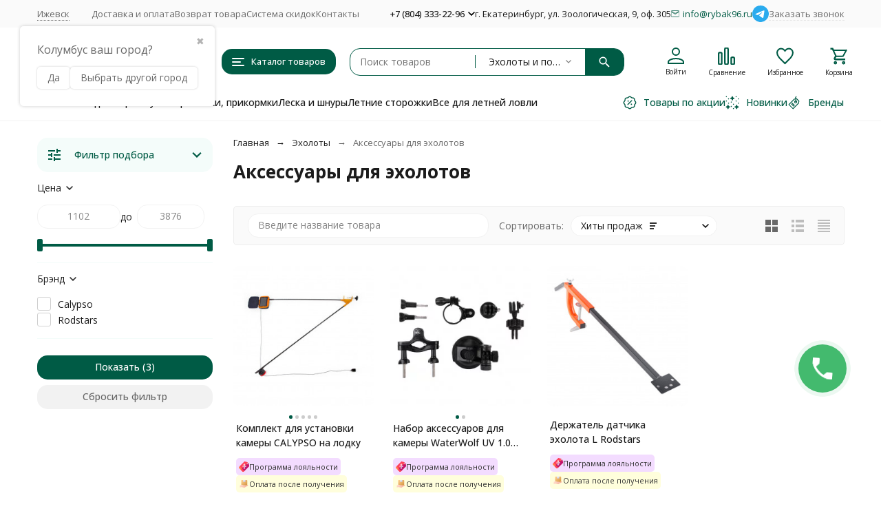

--- FILE ---
content_type: application/javascript; charset=utf-8
request_url: https://udmurt.rybak96.ru/wa-apps/shop/plugins/regions/js/default.js?v=3.1.0
body_size: 1351
content:
$(function () {
    let $root = $('<div class="shop-regions-root"></div>');
    $(document.body).append($root);

    $('.shop-regions-open-window-btn').on('click', function () {
        openWindow();
    });

    $('.shop-regions-confirm-window').each(function () {
        let $confirm_window = $(this);

        $confirm_window.find('.shop-regions-confirm-window__close-btn').on('click', function () {
            window.shop_plugins_regions.confirmCity();
            $confirm_window.addClass('shop-regions-confirm-window_closed');
        });

        $confirm_window.find('.shop-regions-confirm-window__confirm-btn').on('click', function () {
            if ($confirm_window.data('same')) {
                window.shop_plugins_regions.confirmCity();
            } else {
                window.shop_plugins_regions.changeCityToProposed();
            }

            $confirm_window.addClass('shop-regions-confirm-window_closed');
        });

        $confirm_window.find('.shop-regions-confirm-window__choose-another-btn').on('click', function () {
            $confirm_window.addClass('shop-regions-confirm-window_closed');
            openWindow();
        });
    });

    function openWindow() {
        let $wrapper = $('.shop-regions-window-wrapper');

        if ($wrapper.length === 0) {
            $wrapper = $(window.shop_plugins_regions.window_html);
            $root.append($wrapper);
            $wrapper.width(); // force layout
            initWrapper($wrapper);
        }

        $wrapper.addClass('shop-regions-window-wrapper_open');
        let scrollWidth = window.innerWidth - document.body.clientWidth;
        $(document.documentElement).addClass('shop-regions-lock-scroll');
        document.body.style.marginRight = `${scrollWidth}px`;
    }

    function initWrapper($wrapper) {
        let $window = $wrapper.find('.shop-regions-window-wrapper__window');

        $wrapper.find('.shop-regions-window-wrapper__close-btn').on('click', function () {
            $wrapper.removeClass('shop-regions-window-wrapper_open');
            $(document.documentElement).removeClass('shop-regions-lock-scroll');
            document.body.style.marginRight = null;
        });

        $wrapper.find('.shop-regions-window-search').each(function () {
            new WindowSearch($(this));
        });

        function WindowSearch($elem) {
            let $input = $elem.find('.shop-regions-window-search__input');

            $input.on('input', function (e) {
                $elem.toggleClass('shop-regions-window-search_no-empty', !!e.target.value);
            });

            $elem.find('.shop-regions-window-search__clear-btn').on('click', function () {
                $input.val('').trigger('input');
                $input.focus();
            });

            if (window.shop_plugins_regions.settings.switch_to_unregistered_city_enabled && window.shop_plugins_regions.settings.dadata_token) {
                $input.suggestions({
                    token: window.shop_plugins_regions.settings.dadata_token,
                    type: 'ADDRESS',
                    bounds: 'city-settlement',
                    constraints: {
                        locations: {country: '*'}
                    },
                    onSelect: function (suggestion) {
                        window.shop_plugins_regions.changeCityByFiasId(suggestion.data.fias_id);
                    }
                });
            } else {
                $input.on('input', function (e) {
                    let value = e.target.value;
                    $window.toggleClass('shop-regions-window_search-active', !!value);
                    $wrapper.find('.shop-regions-window__all-cities').each(function () {
                        this.Cities.filterCities(value);
                    });
                });
            }
        }

        $wrapper.find('.shop-regions-countries-block').each(function () {
            new CountriesBlock($(this));
        });

        function CountriesBlock($elem) {
            $elem.on('click', '.shop-regions-countries-block__region', function () {
                let $region = $(this);
                let countryIso3 = $region.data('country-iso3');
                let regionCode = $region.data('region-code');
                $elem.find('.shop-regions-countries-block__region').each(function () {
                    let $_region = $(this);
                    $_region.toggleClass('shop-regions-countries-block__region_active', $_region.is($region));
                });
                $elem.find('.shop-regions-countries-block__cities').each(function () {
                    let $_cities = $(this);
                    $_cities.toggleClass(
                        'shop-regions-countries-block__cities_active',
                        $_cities.data('country-iso3') === countryIso3 && $_cities.data('region-code') === regionCode
                    );
                });
            });

            this.filterCities = function (query) {
                $elem.find('.shop-regions-cities').each(function () {
                    this.Cities.filterCities(query);
                });
            };

            $elem.prop('CountriesBlock', this);
        }

        $wrapper.find('.shop-regions-popular-cities-block').each(function () {
            let $popular_cities_block = $(this);

            $popular_cities_block.find('.shop-regions-popular-cities-block__show-all-cities-btn').on('click', function () {
                $popular_cities_block.addClass('shop-regions-popular-cities-block_show-all-cities');
            });

            $popular_cities_block.find('.shop-regions-popular-cities-block__hide-all-cities-btn').on('click', function () {
                $popular_cities_block.removeClass('shop-regions-popular-cities-block_show-all-cities');
            });
        });

        $wrapper.find('.shop-regions-cities').each(function () {
            new Cities($(this));
        });

        function Cities($elem) {
            $elem.find('.shop-regions-cities__city').on('click', function () {
                let $city = $(this);
                window.shop_plugins_regions.changeCityByCityId($city.data('city-id'));
            });

            this.filterCities = function (query) {
                if (!query) {
                    $elem.removeClass('shop-regions-cities_active-search');
                    $elem.removeClass('shop-regions-cities_not-found');
                    $elem.find('.shop-regions-cities__city_hidden').removeClass('shop-regions-cities__city_hidden');
                    return;
                }

                $elem.addClass('shop-regions-cities_active-search')
                let countMatched = 0;

                $elem.find('.shop-regions-cities__city').each(function () {
                    let $this = $(this);
                    let $row = $this.closest('.shop-regions-cities__city-row');
                    let match = $this.text().toLowerCase().includes(query.toLowerCase());

                    if (match) {
                        countMatched++;
                    }

                    $row.toggleClass('shop-regions-cities__city-row_hidden', !match);
                });

                $elem.toggleClass('shop-regions-cities_not-found', countMatched === 0);
            }

            $elem.prop('Cities', this);
        }
    }
});

--- FILE ---
content_type: image/svg+xml
request_url: https://udmurt.rybak96.ru/wa-data/public/site/images/icons/delivery.svg
body_size: 735
content:
<!-- icon666.com - MILLIONS OF FREE VECTOR ICONS --><svg viewBox="0 0 64 64" xmlns="http://www.w3.org/2000/svg" xmlns:xlink="http://www.w3.org/1999/xlink"><linearGradient id="linear-gradient" gradientUnits="userSpaceOnUse" x1="15.908" x2="51.274" y1="9.405" y2="44.771"><stop offset="0" stop-color="#ffd194"></stop><stop offset="1" stop-color="#d1913c"></stop></linearGradient><linearGradient id="linear-gradient-2" gradientUnits="userSpaceOnUse" x1="27.694" x2="39.488" y1="7.757" y2="19.551"><stop offset="0" stop-color="#eef2f3"></stop><stop offset="1" stop-color="#c0cdfb"></stop></linearGradient><linearGradient id="linear-gradient-3" gradientUnits="userSpaceOnUse" x1="15.734" x2="42.266" y1="31.099" y2="57.631"><stop offset="0" stop-color="#ffdecf"></stop><stop offset="1" stop-color="#f7b29f"></stop></linearGradient><g id="Receive"><path d="m52.33 11.95639v30.27a3.60582 3.60582 0 0 1 -3.6 3.6h-30.28a3.60417 3.60417 0 0 1 -3.6-3.6v-30.27a3.61271 3.61271 0 0 1 3.6-3.61005h30.28a3.60632 3.60632 0 0 1 3.6 3.61005z" fill="url(#linear-gradient)"></path><path d="m40.07832 8.3475v10.3145a.72837.72837 0 0 1 -.43246.66311c-2.081.89044-1.33788.91239-3.61115-.06484a.71138.71138 0 0 0 -.56945 0c-2.24543.96526-1.45766.98769-3.75528 0a.71143.71143 0 0 0 -.56945 0c-2.22676.95723-1.489.97431-3.60394.06484a.72836.72836 0 0 1 -.43245-.66311v-10.3145z" fill="url(#linear-gradient-2)"></path><path d="m55.00634 38.739a3.24979 3.24979 0 0 0 -3.33755-.40534l-9.06253 4.10706a2.29181 2.29181 0 0 0 -1.89639-1.90656c-14.95175-1.0332-4.57411 1.907-18.99531-2.50085a6.73945 6.73945 0 0 0 -3.3605-.14911c-.65661.13851-8.9839 1.89436-11.659 2.476a.99293.99293 0 0 0 -.781.97581v11.82525a1 1 0 0 0 1.27126.9625l7.65344-2.15694a3.25589 3.25589 0 0 1 1.57064-.04868l16.95648 3.66259a3.23176 3.23176 0 0 0 2.33466-.38086l21.71416-12.8197c1.90362-1.13428-.66938-2.27356-2.40836-3.64117z" fill="url(#linear-gradient-3)"></path></g></svg>